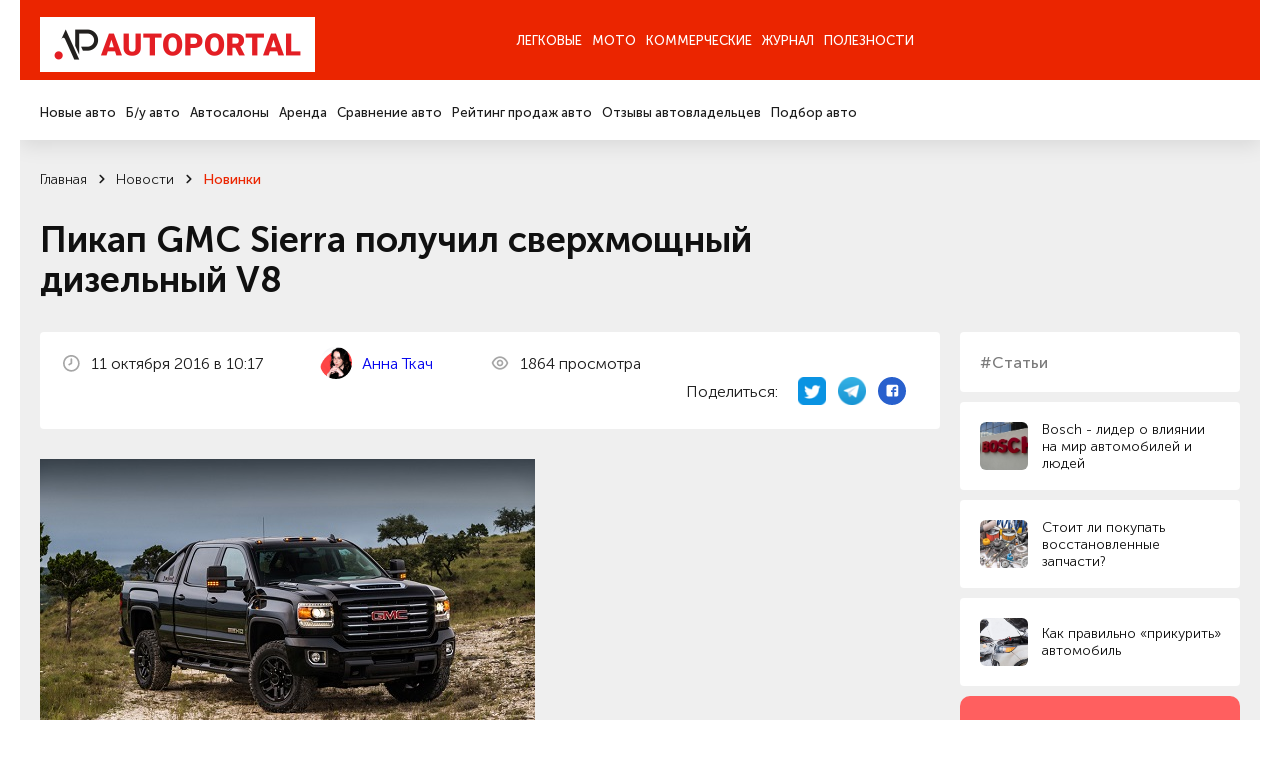

--- FILE ---
content_type: text/html; charset=utf-8
request_url: https://autoportal.ua/news/newcars/31732.html
body_size: 21883
content:
<!doctype html>
<!--[if lt IE 7]>
<html class="no-js lt-ie9 lt-ie8 lt-ie7" lang="uk"> <![endif]-->
<!--[if IE 8]>
<html class="no-js lt-ie9 lt-ie8" lang="uk"> <![endif]-->
<!--[if IE 9]>
<html class="no-js lt-ie9" lang="uk"> <![endif]-->
<!--[if gt IE 8]><!-->
<html class="no-js " lang="uk" prefix="og: http://ogp.me/ns#"> <!--<![endif]-->
<head>
	<title>
                Пикап GMC Sierra получил сверхмощный дизельный V8, рубрика &ldquo;Новинки&rdquo; / АвтоПортал                	</title>
	<meta http-equiv="Content-Type" content="text/html; charset=utf-8" />

	<meta http-equiv="X-UA-Compatible" content="IE=edge,chrome=1">
	<meta name="format-detection" content="telephone=no">
	<meta name="viewport" content="width=device-width">
	<meta name="verify-v1" content="8+hFxGeOBrUt55HXXq63UudVnnkEIf9rKv1JYeYAIYI=" />
	<meta name="google-site-verification" content="NXLQum5w7lcY18kEqEBfk2_fVB8Ar9hMdgkYFPbfC0k" />

    
    




    	<meta property="og:title"
		  content="Пикап GMC Sierra получил сверхмощный дизельный V8, рубрика &ldquo;Новинки&rdquo; / АвтоПортал"/>
	<meta property="og:type" content="article"/>
    		<meta property="og:description" content="Пикап GMC Sierra получил сверхмощный дизельный V8. Новости авторынка, новинки автобрендов, украинского автопрома и автомира."/>	<meta property="og:image"
		  content="/img/inf/novosti/57fbaf88ec05c42a7d000017.jpg"/>

    <meta name="description" content="Пикап GMC Sierra получил сверхмощный дизельный V8. Новости авторынка, новинки автобрендов, украинского автопрома и автомира." />
    <meta name="keywords" content="Пикап GMC Sierra получил сверхмощный дизельный V8 авто новости автомобили авторынок автобренды автопром автоновости новинки машин" />
    <meta name="pub_date_search" content="20161011T101740" /><meta name="pub_date_group" content="20161011T101740" />
    <meta name="pub_date" content="11 октября 2016" />
            
	<link rel="stylesheet" href="/n/css/style.css?v=250022.127">
		<link rel="stylesheet" type="text/css" href="/css/autoboard.css?r=2v3" />
	<script src="/n/js/libs/modernizr-2.5.3.min.js"></script>

    <script async src="https://www.googletagmanager.com/gtag/js?id=G-9HXRRF1YS2"></script>
<script>
  window.dataLayer = window.dataLayer || [];
  function gtag(){dataLayer.push(arguments);}
  gtag('js', new Date());
 
  gtag('config', 'G-9HXRRF1YS2');
</script>

<script async type="application/javascript"
        src="https://news.google.com/swg/js/v1/swg-basic.js"></script>
<script>
  (self.SWG_BASIC = self.SWG_BASIC || []).push( basicSubscriptions => {
    basicSubscriptions.init({
      type: "NewsArticle",
      isPartOfType: ["Product"],
      isPartOfProductId: "CAow1Ju4DA:openaccess",
      clientOptions: { theme: "light", lang: "ru" },
    });
  });
</script>
    <script type="text/javascript">
function GoDealerSite(dealer_id) {
	jQuery.get('https://autoportal.ua/dealers-click.html', {'dealer_id':dealer_id});
}
</script>
	




</head>

<body>

<div class="container">

    <header  class="header">
    	<section data-wow-delay="0.2s" class="header_top wow fadeInDown">
		<article class="wrapper">
			<a href="//autoportal.ua/" class="logo"><img src="/i/ap_logo_275.png"></a>
			<div class="burger">
				<span></span>
				<span></span>
				<span></span>
			</div>
			<div class="header_top_right">
			
			</div>
			<div class="header_top_nav">
				<ul>
					<li class="has-child"><a href="">Легковые</a></li>
					<li><a href="https://autoportal.ua/moto/">Мото</a></li>
					<li><a href="https://autoportal.ua/commercial/">Коммерческие</a></li>
					<li class="has-child"><a href="">Журнал</a></li>
										<li><a href="https://autoportal.ua/goodies.html">Полезности</a></li>
				</ul>
			</div>
		</article>
	</section>

	<section data-wow-delay="0.4s" class="wow fadeInDown header_bottom wow fadeInDown">
		<article class="wrapper">
			<div class="header_bottom_right">
			
			</div>
			<div class="header_bottom_nav">
				<div class="header_bottom_nav_item">
					<ul>
						<li><a href="https://autoportal.ua/catalogue/newcars.html">Новые авто</a></li>
						<li><a href="https://sale.autoportal.ua/">Б/у авто</a></li>
						<li><a href="https://autoportal.ua/catalogue/automarkets.html">Автосалоны</a></li>
						<li><a href="https://autoportal.ua/goodies/rents.html">Аренда</a></li>
						<li><a href="https://autoportal.ua/catalogue/newcars/compare.html">Сравнение авто</a></li>
						<li><a href="https://autoportal.ua/rating.html">Рейтинг продаж авто</a></li>
						<li><a href="https://autoportal.ua/catalogue/comments.html">Отзывы автовладельцев</a></li>
                                                						<li><a href="https://autoportal.ua/catalogue/newcars/selection.html">Подбор авто</a></li>
					</ul>
				</div>
			    <div class="header_bottom_nav_item"></div>
				<div class="header_bottom_nav_item"></div>
				<div class="header_bottom_nav_item">
					<ul>
						<li><a href="https://autoportal.ua/news.html">Новости</a></li>
						<li><a href="https://autoportal.ua/articles/">Статьи</a></li>
						<li><a href="https://autoportal.ua/articles/obzory/">Обзоры</a></li>
						<li><a href="https://autoportal.ua/articles/test-drives/">Тест-драйвы</a></li>
						<li><a href="https://autoportal.ua/news.html">Автоспорт</a></li>
					</ul>
				</div>
								<div class="header_bottom_nav_item"></div>
			</div>
		</article>
	</section>
</header>
    <div class="content">

	<section class="crumbs">
	<article class="wrapper">
                	<ul data-wow-delay="0.2s" class="wow fadeInDown" itemscope itemtype="https://schema.org/BreadcrumbList">
                                				<li itemprop="itemListElement" itemscope itemtype="https://schema.org/ListItem">
					<a href="https://autoportal.ua/" title="Главная" itemprop="item">
						<span itemprop="name">Главная</span>
						<meta itemprop="position" content="-1">
					</a>
				</li>
                                            				<li itemprop="itemListElement" itemscope itemtype="https://schema.org/ListItem">
					<a href="https://autoportal.ua/news.html" title="Главная" itemprop="item">
						<span itemprop="name">Новости</span>
						<meta itemprop="position" content="-1">
					</a>
				</li>
                                            				<li itemprop="itemListElement" itemscope itemtype="https://schema.org/ListItem">
					<a href="https://autoportal.ua/news/newcars/" title="Главная" itemprop="item">
						<span itemprop="name">Новинки</span>
						<meta itemprop="position" content="-1">
					</a>
				</li>
                                                    	</ul>

        			<h1 data-wow-delay="0.2s" class="wow fadeInDown">Пикап GMC Sierra получил сверхмощный дизельный V8</h1>
        	</article>
</section>
<section class="page-info">
	<article class="wrapper">
		<aside data-wow-delay="1s" class="wow fadeInRight sidebar-masthead-news sidebar-masthead-news-item">

			<div class="link">
	<div class="label">#Статьи</div>
</div>
	<a href="https://autoportal.ua/articles/encyclopaedia/30253.html" class="small-news">
		<span class="preview"><img alt="" data-src="/img/inf/articles/bosch12345.jpg" src=""></span>
		<span class="name">Bosch - лидер о влиянии на мир автомобилей и людей</span>
	</a>
	<a href="https://autoportal.ua/articles/encyclopaedia/33358.html" class="small-news">
		<span class="preview"><img alt="" data-src="/img/inf/encyclopaedia/pr_zpch_photo_2017_12_04_14_54_04.jpg" src=""></span>
		<span class="name">Стоит ли покупать восстановленные запчасти?</span>
	</a>
	<a href="https://autoportal.ua/articles/encyclopaedia/21437.html" class="small-news">
		<span class="preview"><img alt="" data-src="/img/inf/encyclopaedia/zmid_kak_pravilno_prikurit_avtomobil.jpg" src=""></span>
		<span class="name">Как правильно «прикурить» автомобиль</span>
	</a>

<!-- Vertical banner Start-->
<div class="vertical__banner dctep" style="margin-bottom: 20px;border-radius:10px;">
	<div class="banner__logo">
		<img src="https://autoportal.ua/banner_app/logo_banner.svg" alt="">
	</div>
	<div class="vertical__banner__text">
		<span class="banner__title">Layboard.com - портал <br>вакансий во всем мире</span>
		<span class="banner__descript">
			- Больше 100 000 вакансий за границей<br>
			- Прямые работодатели<br>
			- Социальная сеть<br>
		</span>
		<div class="banner__btn__container">
			<a href="https://t.me/layboard" class="app__btn tg-btn" style="margin-bottom:12px;">
				<svg style="width:14px;height:14px;" width="14px" height="14px" viewBox="0 0 48 48" fill="none" xmlns="http://www.w3.org/2000/svg">
					<path d="M41.4193 7.30899C41.4193 7.30899 45.3046 5.79399 44.9808 9.47328C44.8729 10.9883 43.9016 16.2908 43.1461 22.0262L40.5559 39.0159C40.5559 39.0159 40.3401 41.5048 38.3974 41.9377C36.4547 42.3705 33.5408 40.4227 33.0011 39.9898C32.5694 39.6652 24.9068 34.7955 22.2086 32.4148C21.4531 31.7655 20.5897 30.4669 22.3165 28.9519L33.6487 18.1305C34.9438 16.8319 36.2389 13.8019 30.8426 17.4812L15.7331 27.7616C15.7331 27.7616 14.0063 28.8437 10.7686 27.8698L3.75342 25.7055C3.75342 25.7055 1.16321 24.0823 5.58815 22.459C16.3807 17.3729 29.6555 12.1786 41.4193 7.30899Z" fill="white"/>
				</svg>
				НАШ TELEGRAM
			</a>
			<a href="https://layboard.com" class="app__btn tg-btn twhite">
				ПЕРЕЙТИ НА САЙТ
			</a>
		</div>
	</div>
</div>
<!-- Vertical banner End -->

									
			
		</aside>
		<style>
			.news-inf_body  h3{ 
				margin-top:22px;
				font-size: 20px;
			}
			.news-inf_body  h2{
				margin-top:22px;
				font-size: 24px;
			}
		</style>
		<div data-wow-delay="0.8s" class="wow fadeInUp page-info_in text-in">
			<div class="page-info_status">
				<p>
					<img class="icon" src="/n/images/svg/date.svg" alt="">
                    11&nbsp;октября&nbsp;2016 в 10:17
				</p>
      
					<p>
					<img class="icon" src="https://inkorr.com/img/tkach-anna-inkorr.com.png?v1" style="width:32px; height:32px;border-radius:100%;margin-right:8px;object-fit: cover;"  alt="">
                    						<a href="https://inkorr.com/page/anna-tkach" target="_blank" style="display:inline-block;margin-left:12px;">Анна Ткач</a>
                    					</p>
       
                				<p>
					<img class="icon" src="/n/images/svg/see.svg" alt="">
                    1864 просмотра
				</p>

                <div class="social">
	<p>Поделиться:</p>
	<a href="http://twitter.com/share?url=https%3A%2F%2Fautoportal.ua%2Fnews%2Fnewcars%2F31732.html" target="_blank">
		<img src="/i/twitter-icon-32.png" width="28px" height="28px" style="margin:0;">
	</a>
	<a href="https://telegram.me/share/url?url=https%3A%2F%2Fautoportal.ua%2Fnews%2Fnewcars%2F31732.html">
		<img src="/i/telegram_logo_icon.png" width="28px" height="28px" style="margin:0;">
	</a>
	<a href="https://www.facebook.com/sharer/sharer.php?u=https%3A%2F%2Fautoportal.ua%2Fnews%2Fnewcars%2F31732.html" target="_blank">
		<svg width="28" height="28" viewBox="0 0 28 28" fill="none" xmlns="http://www.w3.org/2000/svg"><circle cx="14" cy="14" r="14" fill="#2860CD"/><path d="M20.3004 9.67325C20.3004 8.62506 19.3755 7.7002 18.3273 7.7002H10.3734C9.32526 7.7002 8.40039 8.62506 8.40039 9.67325V17.6271C8.40039 18.6753 9.32526 19.6002 10.3734 19.6002H14.3812V15.0992H12.9014V13.1261H14.3812V12.3245C14.3812 10.9681 15.3677 9.79656 16.6009 9.79656H18.204V11.7696H16.6009C16.4159 11.7696 16.231 11.9546 16.231 12.3245V13.1261H18.204V15.0992H16.231V19.6002H18.3273C19.3755 19.6002 20.3004 18.6753 20.3004 17.6271V9.67325Z" fill="white"/></svg>
	</a>
</div>
			</div>

			
							<div class="clear item">
					<span class="frame"></span>
					<img src="/img/inf/novosti/57fbaf88ec05c42a7d000017.jpg" alt="" />
				</div>
			                        
                                    
			<p class="resume" style="font-size:18px;">Полноразмерный пикап <a href="//gmc.autoportal.ua/newcars.html">GMC</a> Sierra HD обзавелся лимитированной версией All Terrain X, которая может похвастаться улучшенными внедорожными возможностями и впечатляющим дизельным мотором.</p>

			<div class="news-inf_body" style="font-size:18px;">
				<p>Новый дизельный V8 серии Duramax имеет нескромный объемом 6,6 литра и выдает 451 л.с. и целых 1234 Нм крутящего момента. Также для модели доступен шестилитровый бензиновый V8 мощностью 365 л.с. и 515 Нм крутящего момента.&nbsp; </p><p><img height="379" src="/img/inf/novosti/57fbb0d2ec05c40704000057.jpg" width="640" /></p><p>Для улучшения возможностей на бездорожье пикап получил усиленную подвеску и дополнительную защиту днища. Внешне ограниченную серию All Terrain X можно узнать по 18-дюймовым колесам, обутым во внедорожные шины, а также по окрашенным в черный цвет зеркалам, молдингам и прочим деталям экстерьера. Сам кузов может быть окрашен только в черный или белый цвет.</p>
			</div>

                        
		</div>

	</article>
</section>

<section class="page-info">
	
	<div class="text">
                	</div>
</section>

	
	<section class="last-event-carousel content-nav-arrow">
		<article class="wrapper">
			<div data-wow-delay="0s" class="wow fadeInDown title-item">Свежие новости</div>

			<button data-wow-delay="0.2s" class="wow fadeInRight slick-prev slick-arrow">
	<svg width="10" height="12" viewBox="0 0 10 12" fill="none" xmlns="http://www.w3.org/2000/svg">
		<path d="M5.59167 10.7583L9.75834 6.59166C9.83421 6.5124 9.89368 6.41895 9.93334 6.31666C10.0167 6.11377 10.0167 5.88621 9.93334 5.68332C9.89368 5.58103 9.83421 5.48758 9.75834 5.40832L5.59167 1.24166C5.51397 1.16396 5.42173 1.10233 5.32021 1.06028C5.21869 1.01823 5.10989 0.996582 5 0.996582C4.77809 0.996582 4.56526 1.08474 4.40834 1.24166C4.25142 1.39858 4.16326 1.61141 4.16326 1.83332C4.16326 2.05524 4.25142 2.26807 4.40834 2.42499L7.15834 5.16666L0.833338 5.16666C0.612325 5.16666 0.400362 5.25446 0.244081 5.41074C0.0878017 5.56702 4.55933e-06 5.77898 4.54967e-06 5.99999C4.54e-06 6.221 0.0878017 6.43297 0.244081 6.58925C0.400362 6.74553 0.612324 6.83332 0.833338 6.83332L7.15834 6.83332L4.40834 9.57499C4.33023 9.65246 4.26824 9.74463 4.22593 9.84618C4.18362 9.94773 4.16184 10.0566 4.16184 10.1667C4.16184 10.2767 4.18362 10.3856 4.22593 10.4871C4.26824 10.5887 4.33023 10.6809 4.40834 10.7583C4.48581 10.8364 4.57797 10.8984 4.67952 10.9407C4.78107 10.983 4.88999 11.0048 5 11.0048C5.11001 11.0048 5.21894 10.983 5.32048 10.9407C5.42203 10.8984 5.5142 10.8364 5.59167 10.7583Z" fill="#1C1C1C"/>
	</svg>
</button>
<button data-wow-delay="0.4s" class="wow fadeInRight slick-next slick-arrow">
	<svg width="10" height="12" viewBox="0 0 10 12" fill="none" xmlns="http://www.w3.org/2000/svg">
		<path d="M4.40833 10.7583L0.241662 6.59166C0.165795 6.5124 0.106324 6.41895 0.0666619 6.31666C-0.0166865 6.11377 -0.0166865 5.88621 0.0666619 5.68332C0.106324 5.58103 0.165795 5.48758 0.241662 5.40832L4.40833 1.24166C4.48603 1.16396 4.57827 1.10233 4.67979 1.06028C4.78131 1.01823 4.89011 0.996582 5 0.996582C5.22191 0.996582 5.43474 1.08474 5.59166 1.24166C5.74858 1.39858 5.83674 1.61141 5.83674 1.83332C5.83674 2.05524 5.74858 2.26807 5.59166 2.42499L2.84166 5.16666L9.16666 5.16666C9.38768 5.16666 9.59964 5.25446 9.75592 5.41074C9.9122 5.56702 10 5.77898 10 5.99999C10 6.221 9.9122 6.43297 9.75592 6.58925C9.59964 6.74553 9.38768 6.83332 9.16666 6.83332L2.84166 6.83332L5.59166 9.57499C5.66977 9.65246 5.73176 9.74463 5.77407 9.84618C5.81638 9.94773 5.83816 10.0566 5.83816 10.1667C5.83816 10.2767 5.81638 10.3856 5.77407 10.4871C5.73176 10.5887 5.66977 10.6809 5.59166 10.7583C5.51419 10.8364 5.42203 10.8984 5.32048 10.9407C5.21893 10.983 5.11001 11.0048 5 11.0048C4.88999 11.0048 4.78106 10.983 4.67952 10.9407C4.57797 10.8984 4.4858 10.8364 4.40833 10.7583Z" fill="#1C1C1C"/>
	</svg>
</button>
			<div class="last-event-carousel_in">
												<div data-wow-delay="0.2s" class="wow fadeInUp interesting-articles_item carousel-item">
					<a href="https://autoportal.ua/news/newcars/39975.html" onclick="clickSave('other-news');">
						<span class="preview"><img class="bg" data-src="/img/inf/news/zzzz0063.jpg" alt=""></span>
						<span class="name js-line">Toyota випустила у продаж електромобіль bZ3 за ціною $15700</span>
						<span class="date">31&nbsp;декабря&nbsp;2025</span>
					</a>
				</div>
								<div data-wow-delay="0.2s" class="wow fadeInUp interesting-articles_item carousel-item">
					<a href="https://autoportal.ua/news/analytics/39968.html" onclick="clickSave('other-news');">
						<span class="preview"><img class="bg" data-src="/img/inf/news/zzzz0059.jpg" alt=""></span>
						<span class="name js-line">Представлено рейтинг автобрендів у Європі</span>
						<span class="date">29&nbsp;декабря&nbsp;2025</span>
					</a>
				</div>
								<div data-wow-delay="0.2s" class="wow fadeInUp interesting-articles_item carousel-item">
					<a href="https://autoportal.ua/news/analytics/39969.html" onclick="clickSave('other-news');">
						<span class="preview"><img class="bg" data-src="/img/inf/news/zzzz0060.jpg" alt=""></span>
						<span class="name js-line">Грудень стане рекордним за купівлею нових авто в Україні</span>
						<span class="date">29&nbsp;декабря&nbsp;2025</span>
					</a>
				</div>
								<div data-wow-delay="0.2s" class="wow fadeInUp interesting-articles_item carousel-item">
					<a href="https://autoportal.ua/news/newcars/39967.html" onclick="clickSave('other-news');">
						<span class="preview"><img class="bg" data-src="/img/inf/news/zzzz0058.jpg" alt=""></span>
						<span class="name js-line">Розсекречена зовнішність нової Hyundai Sonata 2027</span>
						<span class="date">26&nbsp;декабря&nbsp;2025</span>
					</a>
				</div>
								<div data-wow-delay="0.2s" class="wow fadeInUp interesting-articles_item carousel-item">
					<a href="https://autoportal.ua/news/newcars/39978.html" onclick="clickSave('other-news');">
						<span class="preview"><img class="bg" data-src="/img/inf/news/zzzz0066.jpg" alt=""></span>
						<span class="name js-line">Які автоновинки готує Hyundai у 2026 році</span>
						<span class="date">1&nbsp;января&nbsp;2026</span>
					</a>
				</div>
							</div>
		</article>
	</section>


<section class="last-event-carousel content-nav-arrow">
	<article class="wrapper">
		<div data-wow-delay="0s" class="wow fadeInDown title-item">Интересные статьи</div>

		<button data-wow-delay="0.2s" class="wow fadeInRight slick-prev slick-arrow">
	<svg width="10" height="12" viewBox="0 0 10 12" fill="none" xmlns="http://www.w3.org/2000/svg">
		<path d="M5.59167 10.7583L9.75834 6.59166C9.83421 6.5124 9.89368 6.41895 9.93334 6.31666C10.0167 6.11377 10.0167 5.88621 9.93334 5.68332C9.89368 5.58103 9.83421 5.48758 9.75834 5.40832L5.59167 1.24166C5.51397 1.16396 5.42173 1.10233 5.32021 1.06028C5.21869 1.01823 5.10989 0.996582 5 0.996582C4.77809 0.996582 4.56526 1.08474 4.40834 1.24166C4.25142 1.39858 4.16326 1.61141 4.16326 1.83332C4.16326 2.05524 4.25142 2.26807 4.40834 2.42499L7.15834 5.16666L0.833338 5.16666C0.612325 5.16666 0.400362 5.25446 0.244081 5.41074C0.0878017 5.56702 4.55933e-06 5.77898 4.54967e-06 5.99999C4.54e-06 6.221 0.0878017 6.43297 0.244081 6.58925C0.400362 6.74553 0.612324 6.83332 0.833338 6.83332L7.15834 6.83332L4.40834 9.57499C4.33023 9.65246 4.26824 9.74463 4.22593 9.84618C4.18362 9.94773 4.16184 10.0566 4.16184 10.1667C4.16184 10.2767 4.18362 10.3856 4.22593 10.4871C4.26824 10.5887 4.33023 10.6809 4.40834 10.7583C4.48581 10.8364 4.57797 10.8984 4.67952 10.9407C4.78107 10.983 4.88999 11.0048 5 11.0048C5.11001 11.0048 5.21894 10.983 5.32048 10.9407C5.42203 10.8984 5.5142 10.8364 5.59167 10.7583Z" fill="#1C1C1C"/>
	</svg>
</button>
<button data-wow-delay="0.4s" class="wow fadeInRight slick-next slick-arrow">
	<svg width="10" height="12" viewBox="0 0 10 12" fill="none" xmlns="http://www.w3.org/2000/svg">
		<path d="M4.40833 10.7583L0.241662 6.59166C0.165795 6.5124 0.106324 6.41895 0.0666619 6.31666C-0.0166865 6.11377 -0.0166865 5.88621 0.0666619 5.68332C0.106324 5.58103 0.165795 5.48758 0.241662 5.40832L4.40833 1.24166C4.48603 1.16396 4.57827 1.10233 4.67979 1.06028C4.78131 1.01823 4.89011 0.996582 5 0.996582C5.22191 0.996582 5.43474 1.08474 5.59166 1.24166C5.74858 1.39858 5.83674 1.61141 5.83674 1.83332C5.83674 2.05524 5.74858 2.26807 5.59166 2.42499L2.84166 5.16666L9.16666 5.16666C9.38768 5.16666 9.59964 5.25446 9.75592 5.41074C9.9122 5.56702 10 5.77898 10 5.99999C10 6.221 9.9122 6.43297 9.75592 6.58925C9.59964 6.74553 9.38768 6.83332 9.16666 6.83332L2.84166 6.83332L5.59166 9.57499C5.66977 9.65246 5.73176 9.74463 5.77407 9.84618C5.81638 9.94773 5.83816 10.0566 5.83816 10.1667C5.83816 10.2767 5.81638 10.3856 5.77407 10.4871C5.73176 10.5887 5.66977 10.6809 5.59166 10.7583C5.51419 10.8364 5.42203 10.8984 5.32048 10.9407C5.21893 10.983 5.11001 11.0048 5 11.0048C4.88999 11.0048 4.78106 10.983 4.67952 10.9407C4.57797 10.8984 4.4858 10.8364 4.40833 10.7583Z" fill="#1C1C1C"/>
	</svg>
</button>
		<div class="last-event-carousel_in">
                        			<div data-wow-delay="0.2s" class="wow fadeInUp interesting-articles_item carousel-item">
				<a href="https://autoportal.ua/articles/encyclopaedia/18482.html" onclick="clickSave('other-articles');">
					<span class="preview"><img class="bg" data-src="/img/inf/encyclopaedia/krug_1.jpg" alt=""></span>
					<span class="name js-line">Как правильно проезжать перекрестки с круговым движением</span>
					<span class="date">17&nbsp;января&nbsp;2020</span>
				</a>
			</div>
						<div data-wow-delay="0.2s" class="wow fadeInUp interesting-articles_item carousel-item">
				<a href="https://autoportal.ua/articles/dorogi/28394.html" onclick="clickSave('other-articles');">
					<span class="preview"><img class="bg" data-src="/img/inf/articles/pdd.jpg" alt=""></span>
					<span class="name js-line">Проезд перекрестков с круговым движением: комментарии экспертов</span>
					<span class="date">14&nbsp;марта&nbsp;2014</span>
				</a>
			</div>
						<div data-wow-delay="0.2s" class="wow fadeInUp interesting-articles_item carousel-item">
				<a href="https://autoportal.ua/articles/chtobudetesli/21632.html" onclick="clickSave('other-articles');">
					<span class="preview"><img class="bg" data-src="/img/inf/chtobudetesli/maslo1.jpg" alt=""></span>
					<span class="name js-line">Что будет если… смешать минеральное масло с синтетическим</span>
					<span class="date">6&nbsp;ноября&nbsp;2019</span>
				</a>
			</div>
						<div data-wow-delay="0.2s" class="wow fadeInUp interesting-articles_item carousel-item">
				<a href="https://autoportal.ua/articles/encyclopaedia/19381.html" onclick="clickSave('other-articles');">
					<span class="preview"><img class="bg" data-src="/img/inf/encyclopaedia/us08.jpg" alt=""></span>
					<span class="name js-line">Условные знаки водителей на дороге</span>
					<span class="date">11&nbsp;сентября&nbsp;2019</span>
				</a>
			</div>
						<div data-wow-delay="0.2s" class="wow fadeInUp interesting-articles_item carousel-item">
				<a href="https://autoportal.ua/articles/encyclopaedia/15432.html" onclick="clickSave('other-articles');">
					<span class="preview"><img class="bg" data-src="/img/inf/encyclopaedia/DSC_7908.jpg" alt=""></span>
					<span class="name js-line">Снижаем расход. Основные правила экономичной езды</span>
					<span class="date">23&nbsp;сентября&nbsp;2011</span>
				</a>
			</div>
					</div>
	</article>
</section>

<section class="social-info">
	<article class="wrapper">
		<aside data-wow-delay="0.2s" class="wow fadeInRight sidebar-social-info">
			<p>Мы в соц сетях</p>
			<a href="https://www.instagram.com/autoportal.ua/" target="_blank"><img data-src="/n/images/svg/inst.svg" alt="">Instagram</a>
			<a href="https://www.facebook.com/autoportalua/" target="_blank"><img data-src="/n/images/svg/fb.svg" alt="">Facebook</a>
			<a href="https://www.youtube.com/user/autoportalua" target="_blank"><img data-src="/n/images/svg/yt.svg" alt="">YouTube</a>
		</aside>
		
		<link href="https://fonts.googleapis.com/css2?family=Montserrat+Alternates:ital,wght@0,600&display=swap" rel="stylesheet">
		<link href="https://fonts.googleapis.com/css2?family=Roboto:ital,wght@0,100..900;1,100..900&display=swap" rel="stylesheet">
		<style>
			.hb__img-2.cstm-img {
				width:70%;
			}
			.tg-btn svg {
				color:#0088cc;
				margin-right: 20px;
			}
			.tg-btn.twhite {
				background:white;
				color:#595959;
			}
			.tg-btn {
				background: linear-gradient(90deg, #23B7EC 0%, #73D4F7 100%);
				color: white;
				    padding: 0px 22px;
				border-radius: 5px;
				font-size: 14px;
				text-decoration: none;
				display: flex;
				font-family: "Roboto", serif;
				font-weight: bold;
				transition: 0.3s;
				justify-content: center;
				align-items: center;
			}
			.vertical__banner.dctep {
				display: block;
	
				margin: auto;
				max-width: 100%;
				padding:40px;
				padding-bottom:14px;
			}
			.vertical__banner.dctep .banner__btn__container .app__btn:first-child {
				margin-right:0px;
				margin-bottom:0px;
			}

			.vertical__banner.dctep .banner__btn__container {
				margin: 20px 0 20px;
				display: flex;
				flex-direction: column;
			}
			.vertical__banner.dctep .banner__descript {
				font-size: 1.1vw;
			}

			.vertical__banner.dctep .banner__logo {
				width: 4.0vw;
				margin: 0 auto 30px;
			}
			.vertical__banner.dctep .banner__title {
				font-size: 1.6vw;
			}
			.horizontal__banner {
				width: auto;
				padding:90px 80px;
				background: #FF5F5F;
				position: relative;
				display: block;
			}
			.vertical__banner {
				max-width: 35%;
				padding:70px 40px 0;
				background: #FF5F5F;
				position: relative;
				margin:0 auto;
				display: block;
			}
			.banner__item {
				width: 60%;
			}
			.hb__content {
				display: flex;
				align-items: flex-start;
			}
			.banner__logo {
				width: 95px;
				margin-right:20px;
			}
			.banner__logo img {
				width: 100%;
			}
			.banner__title {
				color: #fff;
				font-size: 2.7vw;
				display: block;
				margin-bottom:50px;
				line-height: 1;
				font-family: "Montserrat Alternates", serif;
				font-weight: 600;
				font-style: normal;
			}
			.banner__descript {
				color: #fff;
				font-size: 28px;
				display: block;
				line-height: 1.3;
				font-family: "Roboto", serif;
				font-weight: 400;
				font-style: normal;
			}
			.banner__btn__container {
				display: flex;
				margin-top:170px;
			}
			.banner__btn__container .app__btn:first-child {
				margin-right:30px;
			}
			.app__btn {
				height: 4vw;
			}
			.app__btn img {
				height: 100%;
				object-fit: contain;
			}
			.hb__img__wrapper {
				position: absolute;
				right: 14px;
				bottom:0;
				width: 40%;
				height: 100%;
			}
			.hb__img-1 {
				width: 100%;
				position: absolute;
				right: 15%;
				bottom:0;
				z-index: 1;
			}
			.hb__img-2 {
				width: 55%;
				position: absolute;
				right: 0;
				bottom:0;
			}
			.hb__img-1 img, .hb__img-2 img {
				width: 100%;
				display: block;
			}
			.bg__circle {
				position: absolute;
				width: 100%;
				height: 100%;
				background: rgba(255,255,255,0.5);
				border-radius: 50%;
				filter: blur(120px);
				bottom:0;
				left:0;
			}
			.gap {
				width: auto;
				padding:50px 0;
			}
			.vertical__banner .banner__logo {
				margin:0 auto 30px;
			}
			.vertical__banner .banner__title, .vertical__banner .banner__descript  {
				text-align: center;
			}
			.vertical__banner .banner__title {
				margin-bottom: 20px;
			}
			.vertical__banner .banner__btn__container {
				display: flex;
				margin: 60px 0 40px;
				justify-content: center;
			}
			.vertical__banner {
				display:none;
			}
			.vb__img__wrapper {
				position: relative;
				width: 100%;
			}
			.vb__img__wrapper .hb__img-1 {
				position: relative;
			}
			@media (max-width:1600px) {
				.banner__btn__container {
					margin-top: 100px;
				}
				.banner__logo {
					width: 90px;
				}
			}
			@media (max-width:1440px) {
				.banner__title {
					margin-bottom: 40px;
				}
				.banner__descript {
					font-size: 1.8vw;
				}
				.banner__btn__container {
					margin-top: 80px;
				}
				.banner__logo {
					width: 5.5vw;
				}
			}
			@media (max-width:1200px) {
				.horizontal__banner {
					padding: 50px 40px;
				}
			}
			@media (max-width:768px) {
				.vertical__banner.dctep {
					display:none;
				}
				.horizontal__banner {
					display:none;
				}
				.vertical__banner {
					display:block;
				}
				.hb__img__wrapper {
					position: relative;
					right: auto;
					bottom: 0;
					width: auto;
					height: auto;
				}
				.hb__img-1 {
					position: relative;
					right: 10%;
				}
				.horizontal__banner, .vertical__banner {
					padding: 40px 20px 0;
				}
				.vertical__banner {
					max-width: 100%;
				}
				.hb__content {
					display: flex;
					align-items:center;
					flex-direction: column;
				}
				.banner__item {
					width: 100%;
				}
				.banner__logo {
					width: 70px;
					margin:0 0 30px;
				}
				.banner__title, .vertical__banner .banner__title  {
					font-size: 45px;
					line-height: 1.3;
					text-align: center;
					margin-bottom: 20px;
				}
				.banner__descript {
					font-size: 16px;
					line-height: 1.5;
					text-align: center;
				}
				.banner__btn__container {
					margin: 40px 0;
					justify-content: center;
				}
				.app__btn {
					height: 40px;
				}
			}
			@media (max-width:767px) {
				.banner__title, .vertical__banner .banner__title  {
					font-size: 23px;
				}
				.banner__btn__container, .vertical__banner .banner__btn__container {
					margin: 40px 0 30px;
				}
				.banner__logo {
					width: 60px;
					margin: 0 0 20px;
				}
			}
					
		</style>
		<!-- Horizontal banner Start-->
		<div class="horizontal__banner" style="border-radius:10px;">
			<div class="banner__item">
				<div class="hb__content">
					<div class="banner__logo">
						<img src="https://autoportal.ua/banner_app/logo_banner.svg" alt="">
					</div>	
					<div class="horizontal__banner__text">
						<span class="banner__title">Layboard.com - портал <br>вакансий во всем мире</span>
						<span class="banner__descript">
							- Больше 100 000 вакансий за границей<br>
							- Прямые работодатели<br>
							- Социальная сеть<br>
						</span>
						<div class="banner__btn__container">
							<a href="https://t.me/layboard" class="app__btn tg-btn">
								<svg width="28" height="28" viewBox="0 0 48 48" fill="none" xmlns="http://www.w3.org/2000/svg">
									<path d="M41.4193 7.30899C41.4193 7.30899 45.3046 5.79399 44.9808 9.47328C44.8729 10.9883 43.9016 16.2908 43.1461 22.0262L40.5559 39.0159C40.5559 39.0159 40.3401 41.5048 38.3974 41.9377C36.4547 42.3705 33.5408 40.4227 33.0011 39.9898C32.5694 39.6652 24.9068 34.7955 22.2086 32.4148C21.4531 31.7655 20.5897 30.4669 22.3165 28.9519L33.6487 18.1305C34.9438 16.8319 36.2389 13.8019 30.8426 17.4812L15.7331 27.7616C15.7331 27.7616 14.0063 28.8437 10.7686 27.8698L3.75342 25.7055C3.75342 25.7055 1.16321 24.0823 5.58815 22.459C16.3807 17.3729 29.6555 12.1786 41.4193 7.30899Z" fill="white"/>
								</svg>
								НАШ TELEGRAM
							</a>
							<a href="https://layboard.com" class="app__btn tg-btn twhite">
								ПЕРЕЙТИ НА САЙТ
							</a>
						</div>
					</div>
				</div>
			</div>
			<div class="hb__img__wrapper">	
				<div class="bg__circle"></div>
				<div class="hb__img-1">
					<img src="https://autoportal.ua/banner_app/tg_left_1x.png?v1" alt="">
				</div>
				<div class="hb__img-2 cstm-img">
					<img src="https://autoportal.ua/banner_app/tg_right_2x.png?v1" alt="">
				</div>
			</div>
		</div>
		<!-- Horizontal banner End -->

		<!-- Vertical banner Start-->
		<div class="vertical__banner" style="margin-bottom: 20px;border-radius:10px;">
			<div class="banner__logo">
				<img src="https://autoportal.ua/banner_app/logo_banner.svg" alt="">
			</div>
			<div class="vertical__banner__text">
				<span class="banner__title">Layboard.com - портал <br>вакансий во всем мире</span>
				<span class="banner__descript">
					Больше 100 000 вакансий за границей<br>
					Прямые работодатели<br>
					Социальная сеть<br>
				</span>
				<div class="banner__btn__container">
					<a href="https://apps.apple.com/ua/app/layboard-%D1%80%D0%B0%D0%B1%D0%BE%D1%82%D0%B0-%D0%B7%D0%B0-%D0%B3%D1%80%D0%B0%D0%BD%D0%B8%D1%86%D0%B5%D0%B9/id1423578026" class="app__btn"><img src="https://autoportal.ua/banner_app/btn_1.png" alt=""></a>
					<a href="https://play.google.com/store/apps/details?id=com.layboard" class="app__btn"><img src="https://autoportal.ua/banner_app/btn_2.png" alt=""></a>
				</div>
			</div>
			<div class="vb__img__wrapper">	
				<div class="bg__circle"></div>
				<div class="hb__img-1">
					<img src="https://autoportal.ua/banner_app/iphone1.png" alt="">
				</div>
				<div class="hb__img-2">
					<img src="https://autoportal.ua/banner_app/iphone2.png" alt="">
				</div>
			</div>
		</div>
		<!-- Vertical banner End -->

	</article>
</section>
<section class="link-list">
	<article class="wrapper">
		<ul>
			<li data-wow-delay="0s" class="wow fadeInDown "><a href="https://autoportal.ua/goodies/service.html"><i>
						<svg width="24" height="24" viewBox="0 0 24 24" fill="none" xmlns="http://www.w3.org/2000/svg">
							<path d="M23.3283 16.1766L18.055 10.9149C18.1653 10.3776 18.2201 9.83022 18.2183 9.28161C18.2179 7.77737 17.8383 6.29751 17.1146 4.97881C16.3908 3.66011 15.3464 2.54514 14.0777 1.73694C12.809 0.928753 11.357 0.453429 9.85604 0.354908C8.35503 0.256388 6.85341 0.53785 5.48997 1.17328C5.31723 1.25219 5.16636 1.37208 5.05047 1.52253C4.93458 1.67298 4.85717 1.84945 4.82497 2.03661C4.79288 2.2214 4.80583 2.41119 4.86269 2.58991C4.91956 2.76863 5.01867 2.93101 5.15163 3.06328L10.2266 8.12661L8.12663 10.2266L3.0633 5.15161C2.92991 5.02072 2.76703 4.92378 2.58836 4.86896C2.4097 4.81414 2.22048 4.80305 2.03663 4.83661C1.85064 4.86764 1.67495 4.94328 1.52459 5.05707C1.37423 5.17085 1.25369 5.31939 1.1733 5.48995C0.535745 6.85787 0.254527 8.36482 0.355806 9.87062C0.457085 11.3764 0.93757 12.8321 1.75256 14.1024C2.56756 15.3726 3.69058 16.4161 5.01717 17.1357C6.34375 17.8553 7.83079 18.2277 9.33997 18.2183C9.88857 18.22 10.4359 18.1653 10.9733 18.0549L16.235 23.3283C16.3434 23.4376 16.4725 23.5244 16.6146 23.5837C16.7568 23.6429 16.9093 23.6734 17.0633 23.6734C17.2173 23.6734 17.3698 23.6429 17.512 23.5837C17.6541 23.5244 17.7832 23.4376 17.8916 23.3283C18.001 23.2198 18.0878 23.0908 18.147 22.9486C18.2062 22.8065 18.2367 22.654 18.2367 22.4999C18.2367 22.3459 18.2062 22.1934 18.147 22.0513C18.0878 21.9091 18.001 21.7801 17.8916 21.6716L12.175 15.9549C12.0321 15.813 11.855 15.7105 11.6607 15.6574C11.4665 15.6042 11.2618 15.6022 11.0666 15.6516C10.5033 15.8025 9.9231 15.8809 9.33997 15.8849C8.46736 15.8926 7.60185 15.7276 6.7933 15.3994C5.98475 15.0711 5.24913 14.5861 4.62884 13.9723C4.00854 13.3585 3.51582 12.6281 3.17905 11.823C2.84229 11.018 2.66814 10.1543 2.66663 9.28161C2.66512 8.8908 2.69634 8.50055 2.75997 8.11495L7.3333 12.6999C7.44176 12.8093 7.57079 12.8961 7.71296 12.9553C7.85513 13.0146 8.00762 13.045 8.16163 13.045C8.31565 13.045 8.46814 13.0146 8.61031 12.9553C8.75247 12.8961 8.88151 12.8093 8.98997 12.6999L12.7 8.95495C12.9102 8.7374 13.0278 8.44667 13.0278 8.14411C13.0278 7.84155 12.9102 7.55082 12.7 7.33328L8.16163 2.75995C8.54731 2.69696 8.93751 2.66574 9.3283 2.66661C11.0807 2.6697 12.7602 3.368 13.9983 4.60822C15.2363 5.84844 15.9316 7.52922 15.9316 9.28161C15.9276 9.86475 15.8492 10.445 15.6983 11.0083C15.6489 11.2035 15.6509 11.4082 15.7041 11.6024C15.7572 11.7966 15.8597 11.9738 16.0016 12.1166L21.7183 17.8333C21.938 18.053 22.2359 18.1764 22.5466 18.1764C22.8573 18.1764 23.1553 18.053 23.375 17.8333C23.5947 17.6136 23.7181 17.3156 23.7181 17.0049C23.7181 16.6943 23.5947 16.3963 23.375 16.1766H23.3283Z" fill="#A6A6A6"/>
						</svg>
					</i>СТО Украины</a>
			</li>
			<li data-wow-delay="0.2s" class="wow fadeInDown "><a href="https://autoportal.ua/goodies/schools.html"><i>
						<svg width="28" height="28" viewBox="0 0 28 28" fill="none" xmlns="http://www.w3.org/2000/svg">
							<path d="M7.72331 15.26C7.57853 15.3124 7.44705 15.396 7.33818 15.5049C7.22931 15.6138 7.14571 15.7453 7.09331 15.89C7.00845 16.1021 6.98767 16.3343 7.03356 16.558C7.07946 16.7817 7.18999 16.9871 7.35148 17.1485C7.51296 17.31 7.71828 17.4206 7.94199 17.4665C8.1657 17.5123 8.39796 17.4916 8.60998 17.4067C8.75136 17.3476 8.88158 17.2648 8.99498 17.1617C9.09803 17.0483 9.1809 16.9181 9.23998 16.7767C9.30529 16.6382 9.33726 16.4864 9.33331 16.3334C9.32902 16.0245 9.20817 15.7286 8.99498 15.505C8.83092 15.3432 8.62258 15.2335 8.39626 15.1899C8.16994 15.1463 7.93578 15.1707 7.72331 15.26ZM23.0533 10.5934L21.4666 5.89171C21.2246 5.20714 20.7757 4.6148 20.182 4.19673C19.5884 3.77866 18.8794 3.55558 18.1533 3.55838H9.84665C9.12056 3.55558 8.41158 3.77866 7.81793 4.19673C7.22427 4.6148 6.77534 5.20714 6.53331 5.89171L4.94665 10.6284C4.20036 10.8238 3.53955 11.2603 3.06695 11.8701C2.59435 12.4798 2.33644 13.2286 2.33331 14V18.6667C2.33534 19.3888 2.56067 20.0926 2.97841 20.6816C3.39614 21.2706 3.98584 21.716 4.66665 21.9567V23.3334C4.66665 23.6428 4.78956 23.9395 5.00836 24.1583C5.22715 24.3771 5.52389 24.5 5.83331 24.5C6.14273 24.5 6.43948 24.3771 6.65827 24.1583C6.87706 23.9395 6.99998 23.6428 6.99998 23.3334V22.1667H21V23.3334C21 23.6428 21.1229 23.9395 21.3417 24.1583C21.5605 24.3771 21.8572 24.5 22.1666 24.5C22.4761 24.5 22.7728 24.3771 22.9916 24.1583C23.2104 23.9395 23.3333 23.6428 23.3333 23.3334V21.9567C24.0141 21.716 24.6038 21.2706 25.0216 20.6816C25.4393 20.0926 25.6646 19.3888 25.6666 18.6667V14C25.6635 13.2286 25.4056 12.4798 24.933 11.8701C24.4604 11.2603 23.7996 10.8238 23.0533 10.6284V10.5934ZM8.73831 6.62671C8.81658 6.39498 8.96569 6.19372 9.16458 6.05136C9.36347 5.909 9.60206 5.83274 9.84665 5.83338H18.1533C18.4077 5.8201 18.6595 5.89046 18.8702 6.03371C19.0808 6.17696 19.2388 6.38523 19.32 6.62671L20.545 10.5H7.45498L8.73831 6.62671ZM23.3333 18.6667C23.3333 18.9761 23.2104 19.2729 22.9916 19.4917C22.7728 19.7105 22.4761 19.8334 22.1666 19.8334H5.83331C5.52389 19.8334 5.22715 19.7105 5.00836 19.4917C4.78956 19.2729 4.66665 18.9761 4.66665 18.6667V14C4.66665 13.6906 4.78956 13.3939 5.00836 13.1751C5.22715 12.9563 5.52389 12.8334 5.83331 12.8334H22.1666C22.4761 12.8334 22.7728 12.9563 22.9916 13.1751C23.2104 13.3939 23.3333 13.6906 23.3333 14V18.6667ZM19.39 15.26C19.2452 15.3124 19.1137 15.396 19.0048 15.5049C18.896 15.6138 18.8124 15.7453 18.76 15.89C18.6751 16.1021 18.6543 16.3343 18.7002 16.558C18.7461 16.7817 18.8567 16.9871 19.0181 17.1485C19.1796 17.31 19.3849 17.4206 19.6087 17.4665C19.8324 17.5123 20.0646 17.4916 20.2766 17.4067C20.4214 17.3543 20.5529 17.2707 20.6618 17.1618C20.7707 17.053 20.8542 16.9215 20.9066 16.7767C20.972 16.6382 21.0039 16.4864 21 16.3334C20.9957 16.0245 20.8748 15.7286 20.6616 15.505C20.4976 15.3432 20.2893 15.2335 20.0629 15.1899C19.8366 15.1463 19.6024 15.1707 19.39 15.26ZM15.1666 15.1667H12.8333C12.5239 15.1667 12.2271 15.2896 12.0084 15.5084C11.7896 15.7272 11.6666 16.024 11.6666 16.3334C11.6666 16.6428 11.7896 16.9395 12.0084 17.1583C12.2271 17.3771 12.5239 17.5 12.8333 17.5H15.1666C15.4761 17.5 15.7728 17.3771 15.9916 17.1583C16.2104 16.9395 16.3333 16.6428 16.3333 16.3334C16.3333 16.024 16.2104 15.7272 15.9916 15.5084C15.7728 15.2896 15.4761 15.1667 15.1666 15.1667Z" fill="#A6A6A6"/>
						</svg>
					</i> Автошколы Украины</a>
			</li>

			<li data-wow-delay="0.4s" class="wow fadeInDown "><a href="https://autoportal.ua/goodies/registration_costs.html"><i>
						<svg width="28" height="28" viewBox="0 0 28 28" fill="none" xmlns="http://www.w3.org/2000/svg">
							<path d="M14.8283 20.1717C14.7709 20.119 14.7084 20.0721 14.6417 20.0317C14.5821 19.9856 14.515 19.95 14.4433 19.9267C14.3739 19.8912 14.2989 19.8676 14.2217 19.8567C13.9982 19.8095 13.7654 19.834 13.5567 19.9267C13.4119 19.9791 13.2804 20.0627 13.1715 20.1716C13.0627 20.2805 12.9791 20.412 12.9267 20.5567C12.8614 20.6952 12.8294 20.847 12.8333 21.0001C12.8315 21.1518 12.8592 21.3023 12.915 21.4434C12.9826 21.5828 13.069 21.7124 13.1717 21.8284C13.2807 21.9365 13.41 22.0221 13.5521 22.0801C13.6943 22.1382 13.8465 22.1676 14 22.1667C14.153 22.1707 14.3049 22.1387 14.4433 22.0734C14.5847 22.0143 14.7149 21.9315 14.8283 21.8284C14.9365 21.7194 15.022 21.5901 15.0801 21.448C15.1381 21.3058 15.1676 21.1536 15.1667 21.0001C15.1648 20.8476 15.1331 20.697 15.0733 20.5567C15.0178 20.4135 14.9345 20.2827 14.8283 20.1717ZM9.975 15.3651C9.91544 15.3189 9.84834 15.2834 9.77667 15.2601C9.70872 15.2164 9.63372 15.1848 9.555 15.1667C9.40533 15.1319 9.24967 15.1319 9.1 15.1667L8.89 15.2367L8.68 15.3417L8.505 15.4817C8.28628 15.7112 8.16501 16.0164 8.16667 16.3334C8.16578 16.487 8.19521 16.6392 8.25327 16.7813C8.31133 16.9234 8.39687 17.0527 8.505 17.1617C8.6184 17.2648 8.74862 17.3477 8.89 17.4067C9.06675 17.4794 9.25863 17.5075 9.44877 17.4885C9.63892 17.4696 9.82151 17.4043 9.9805 17.2983C10.1395 17.1923 10.27 17.0489 10.3606 16.8807C10.4512 16.7124 10.499 16.5245 10.5 16.3334C10.4957 16.0245 10.3749 15.7287 10.1617 15.5051L9.975 15.3651ZM10.1617 20.1717C10.0507 20.0655 9.91988 19.9823 9.77667 19.9267C9.56547 19.8288 9.32982 19.7963 9.1 19.8334L8.89 19.9034C8.81565 19.9289 8.74504 19.9643 8.68 20.0084C8.61888 20.0515 8.56044 20.0982 8.505 20.1484C8.39879 20.2594 8.31553 20.3902 8.26 20.5334C8.19828 20.6731 8.1664 20.8241 8.1664 20.9767C8.1664 21.1294 8.19828 21.2804 8.26 21.4201C8.31908 21.5615 8.40195 21.6917 8.505 21.8051C8.61207 21.9174 8.74049 22.0073 8.88272 22.0694C9.02495 22.1315 9.17815 22.1646 9.33333 22.1667C9.48637 22.1707 9.63821 22.1387 9.77667 22.0734C9.91805 22.0143 10.0483 21.9315 10.1617 21.8284C10.2647 21.715 10.3476 21.5848 10.4067 21.4434C10.4684 21.3038 10.5003 21.1528 10.5003 21.0001C10.5003 20.8474 10.4684 20.6964 10.4067 20.5567C10.3511 20.4135 10.2679 20.2827 10.1617 20.1717ZM13.5567 15.2601C13.4135 15.3156 13.2826 15.3989 13.1717 15.5051C12.9585 15.7287 12.8376 16.0245 12.8333 16.3334C12.8343 16.5245 12.8822 16.7124 12.9727 16.8807C13.0633 17.0489 13.1938 17.1923 13.3528 17.2983C13.5118 17.4043 13.6944 17.4696 13.8846 17.4885C14.0747 17.5075 14.2666 17.4794 14.4433 17.4067C14.5847 17.3477 14.7149 17.2648 14.8283 17.1617C14.9365 17.0527 15.022 16.9234 15.0801 16.7813C15.1381 16.6392 15.1676 16.487 15.1667 16.3334C15.1624 16.0245 15.0415 15.7287 14.8283 15.5051C14.6643 15.3432 14.4559 15.2335 14.2296 15.1899C14.0033 15.1463 13.7691 15.1707 13.5567 15.2601ZM19.495 20.1717C19.3816 20.0687 19.2514 19.9858 19.11 19.9267C18.8975 19.8374 18.6634 19.813 18.437 19.8566C18.2107 19.9002 18.0024 20.0099 17.8383 20.1717C17.7321 20.2827 17.6489 20.4135 17.5933 20.5567C17.5316 20.6964 17.4997 20.8474 17.4997 21.0001C17.4997 21.1528 17.5316 21.3038 17.5933 21.4434C17.6524 21.5848 17.7353 21.715 17.8383 21.8284C17.9473 21.9365 18.0766 22.0221 18.2188 22.0801C18.3609 22.1382 18.5131 22.1676 18.6667 22.1667C18.8197 22.1707 18.9715 22.1387 19.11 22.0734C19.2514 22.0143 19.3816 21.9315 19.495 21.8284C19.6569 21.6644 19.7665 21.456 19.8101 21.2297C19.8538 21.0034 19.8293 20.7692 19.74 20.5567C19.6845 20.4135 19.6012 20.2827 19.495 20.1717ZM18.6667 5.83341H9.33333C9.02391 5.83341 8.72717 5.95633 8.50838 6.17512C8.28958 6.39392 8.16667 6.69066 8.16667 7.00008V11.6667C8.16667 11.9762 8.28958 12.2729 8.50838 12.4917C8.72717 12.7105 9.02391 12.8334 9.33333 12.8334H18.6667C18.9761 12.8334 19.2728 12.7105 19.4916 12.4917C19.7104 12.2729 19.8333 11.9762 19.8333 11.6667V7.00008C19.8333 6.69066 19.7104 6.39392 19.4916 6.17512C19.2728 5.95633 18.9761 5.83341 18.6667 5.83341ZM17.5 10.5001H10.5V8.16675H17.5V10.5001ZM21 1.16675H7C6.07174 1.16675 5.1815 1.5355 4.52513 2.19187C3.86875 2.84825 3.5 3.73849 3.5 4.66675V23.3334C3.5 24.2617 3.86875 25.1519 4.52513 25.8083C5.1815 26.4647 6.07174 26.8334 7 26.8334H21C21.9283 26.8334 22.8185 26.4647 23.4749 25.8083C24.1313 25.1519 24.5 24.2617 24.5 23.3334V4.66675C24.5 3.73849 24.1313 2.84825 23.4749 2.19187C22.8185 1.5355 21.9283 1.16675 21 1.16675ZM22.1667 23.3334C22.1667 23.6428 22.0438 23.9396 21.825 24.1584C21.6062 24.3772 21.3094 24.5001 21 24.5001H7C6.69058 24.5001 6.39383 24.3772 6.17504 24.1584C5.95625 23.9396 5.83333 23.6428 5.83333 23.3334V4.66675C5.83333 4.35733 5.95625 4.06058 6.17504 3.84179C6.39383 3.623 6.69058 3.50008 7 3.50008H21C21.3094 3.50008 21.6062 3.623 21.825 3.84179C22.0438 4.06058 22.1667 4.35733 22.1667 4.66675V23.3334ZM19.3083 15.3651C19.2488 15.3189 19.1817 15.2834 19.11 15.2601C19.0405 15.2246 18.9656 15.2009 18.8883 15.1901C18.7387 15.1552 18.583 15.1552 18.4333 15.1901L18.2233 15.2601L18.0133 15.3651L17.8383 15.5051C17.6251 15.7287 17.5043 16.0245 17.5 16.3334C17.501 16.5245 17.5488 16.7124 17.6394 16.8807C17.73 17.0489 17.8605 17.1923 18.0195 17.2983C18.1785 17.4043 18.3611 17.4696 18.5512 17.4885C18.7414 17.5075 18.9333 17.4794 19.11 17.4067C19.2514 17.3477 19.3816 17.2648 19.495 17.1617C19.6031 17.0527 19.6887 16.9234 19.7467 16.7813C19.8048 16.6392 19.8342 16.487 19.8333 16.3334C19.829 16.0245 19.7082 15.7287 19.495 15.5051L19.3083 15.3651Z" fill="#A6A6A6"/>
						</svg>
					</i>Калькулятор стоимости постановки на учет</a>
			</li>

			<li data-wow-delay="0.6s" class="wow fadeInDown ">
				<a href="https://autoportal.ua/goodies/demounts.html"><i>
						<svg width="28" height="28" viewBox="0 0 28 28" fill="none" xmlns="http://www.w3.org/2000/svg">
							<path d="M24.5817 19.6351L22.1667 17.1617C21.6472 16.6679 20.9919 16.3408 20.2851 16.2223C19.5783 16.1038 18.8521 16.1993 18.2 16.4967L17.15 15.4467C18.3873 13.7935 18.9524 11.7328 18.7315 9.6797C18.5106 7.62655 17.52 5.73332 15.9593 4.38112C14.3986 3.02892 12.3836 2.31817 10.32 2.39194C8.25627 2.4657 6.29715 3.31851 4.83697 4.77868C3.3768 6.23886 2.52399 8.19798 2.45022 10.2617C2.37646 12.3253 3.08721 14.3404 4.43941 15.9011C5.7916 17.4618 7.68484 18.4523 9.73799 18.6732C11.7911 18.8941 13.8517 18.329 15.505 17.0917L16.5433 18.1301C16.2109 18.783 16.0918 19.5237 16.2028 20.2479C16.3137 20.9721 16.6491 21.6432 17.1617 22.1667L19.635 24.6401C20.2913 25.2955 21.1808 25.6636 22.1083 25.6636C23.0358 25.6636 23.9254 25.2955 24.5817 24.6401C24.915 24.3141 25.1799 23.9248 25.3608 23.4951C25.5416 23.0653 25.6347 22.6038 25.6347 22.1376C25.6347 21.6713 25.5416 21.2098 25.3608 20.78C25.1799 20.3503 24.915 19.961 24.5817 19.6351ZM14.6883 14.6884C13.872 15.5027 12.8325 16.0568 11.7014 16.2807C10.5702 16.5046 9.39809 16.3882 8.33304 15.9463C7.268 15.5043 6.35783 14.7566 5.71751 13.7977C5.07718 12.8387 4.73544 11.7115 4.73544 10.5584C4.73544 9.40529 5.07718 8.27806 5.71751 7.31909C6.35783 6.36013 7.268 5.61245 8.33304 5.1705C9.39809 4.72856 10.5702 4.61218 11.7014 4.83606C12.8325 5.05995 13.872 5.61406 14.6883 6.42839C15.2316 6.97025 15.6626 7.61397 15.9567 8.32266C16.2507 9.03135 16.4021 9.7911 16.4021 10.5584C16.4021 11.3257 16.2507 12.0854 15.9567 12.7941C15.6626 13.5028 15.2316 14.1465 14.6883 14.6884ZM22.9367 22.9367C22.8282 23.0461 22.6992 23.1329 22.557 23.1921C22.4148 23.2513 22.2624 23.2818 22.1083 23.2818C21.9543 23.2818 21.8018 23.2513 21.6597 23.1921C21.5175 23.1329 21.3885 23.0461 21.28 22.9367L18.8067 20.4634C18.6973 20.3549 18.6105 20.2259 18.5513 20.0837C18.4921 19.9416 18.4616 19.7891 18.4616 19.6351C18.4616 19.481 18.4921 19.3286 18.5513 19.1864C18.6105 19.0442 18.6973 18.9152 18.8067 18.8067C18.9151 18.6974 19.0442 18.6106 19.1863 18.5513C19.3285 18.4921 19.481 18.4616 19.635 18.4616C19.789 18.4616 19.9415 18.4921 20.0837 18.5513C20.2259 18.6106 20.3549 18.6974 20.4633 18.8067L22.9367 21.2801C23.046 21.3885 23.1328 21.5175 23.1921 21.6597C23.2513 21.8019 23.2818 21.9544 23.2818 22.1084C23.2818 22.2624 23.2513 22.4149 23.1921 22.5571C23.1328 22.6992 23.046 22.8283 22.9367 22.9367Z" fill="#A6A6A6"/>
						</svg>
					</i> Авторазборки</a>
			</li>

			<li data-wow-delay="0s" class="wow fadeInDown ">
				<a href="https://autoportal.ua/goodies/wreckers.html"><i>
						<svg width="28" height="28" viewBox="0 0 28 28" fill="none" xmlns="http://www.w3.org/2000/svg">
							<path d="M15.1665 16.334H10.4998C10.1904 16.334 9.89367 16.4569 9.67488 16.6757C9.45609 16.8945 9.33317 17.1912 9.33317 17.5007C9.33317 17.8101 9.45609 18.1068 9.67488 18.3256C9.89367 18.5444 10.1904 18.6673 10.4998 18.6673H15.1665C15.4759 18.6673 15.7727 18.5444 15.9915 18.3256C16.2103 18.1068 16.3332 17.8101 16.3332 17.5007C16.3332 17.1912 16.2103 16.8945 15.9915 16.6757C15.7727 16.4569 15.4759 16.334 15.1665 16.334ZM19.8332 4.66732H18.4565C18.2158 3.98651 17.7704 3.39682 17.1814 2.97908C16.5924 2.56134 15.8886 2.33601 15.1665 2.33398H12.8332C12.1111 2.33601 11.4073 2.56134 10.8183 2.97908C10.2293 3.39682 9.78387 3.98651 9.54317 4.66732H8.1665C7.23825 4.66732 6.34801 5.03607 5.69163 5.69244C5.03525 6.34882 4.6665 7.23906 4.6665 8.16732V22.1673C4.6665 23.0956 5.03525 23.9858 5.69163 24.6422C6.34801 25.2986 7.23825 25.6673 8.1665 25.6673H19.8332C20.7614 25.6673 21.6517 25.2986 22.308 24.6422C22.9644 23.9858 23.3332 23.0956 23.3332 22.1673V8.16732C23.3332 7.23906 22.9644 6.34882 22.308 5.69244C21.6517 5.03607 20.7614 4.66732 19.8332 4.66732ZM11.6665 5.83398C11.6665 5.52457 11.7894 5.22782 12.0082 5.00903C12.227 4.79023 12.5238 4.66732 12.8332 4.66732H15.1665C15.4759 4.66732 15.7727 4.79023 15.9915 5.00903C16.2103 5.22782 16.3332 5.52457 16.3332 5.83398V7.00065H11.6665V5.83398ZM20.9998 22.1673C20.9998 22.4767 20.8769 22.7735 20.6581 22.9923C20.4393 23.2111 20.1426 23.334 19.8332 23.334H8.1665C7.85708 23.334 7.56034 23.2111 7.34155 22.9923C7.12275 22.7735 6.99984 22.4767 6.99984 22.1673V8.16732C6.99984 7.8579 7.12275 7.56115 7.34155 7.34236C7.56034 7.12357 7.85708 7.00065 8.1665 7.00065H9.33317V8.16732C9.33317 8.47674 9.45609 8.77348 9.67488 8.99228C9.89367 9.21107 10.1904 9.33398 10.4998 9.33398H17.4998C17.8093 9.33398 18.106 9.21107 18.3248 8.99228C18.5436 8.77348 18.6665 8.47674 18.6665 8.16732V7.00065H19.8332C20.1426 7.00065 20.4393 7.12357 20.6581 7.34236C20.8769 7.56115 20.9998 7.8579 20.9998 8.16732V22.1673ZM17.4998 11.6673H10.4998C10.1904 11.6673 9.89367 11.7902 9.67488 12.009C9.45609 12.2278 9.33317 12.5246 9.33317 12.834C9.33317 13.1434 9.45609 13.4402 9.67488 13.6589C9.89367 13.8777 10.1904 14.0007 10.4998 14.0007H17.4998C17.8093 14.0007 18.106 13.8777 18.3248 13.6589C18.5436 13.4402 18.6665 13.1434 18.6665 12.834C18.6665 12.5246 18.5436 12.2278 18.3248 12.009C18.106 11.7902 17.8093 11.6673 17.4998 11.6673Z" fill="#A6A6A6"/>
						</svg>
					</i>
					Эвакуаторы</a>
			</li>
			<li data-wow-delay="0.2s" class="wow fadeInDown ">
				<a href="#"> <i>
						<svg width="28" height="28" viewBox="0 0 28 28" fill="none" xmlns="http://www.w3.org/2000/svg">
							<path d="M6.41699 9.33268H7.00033V9.91602C7.00033 10.2254 7.12324 10.5222 7.34203 10.741C7.56083 10.9598 7.85757 11.0827 8.16699 11.0827C8.47641 11.0827 8.77316 10.9598 8.99195 10.741C9.21074 10.5222 9.33366 10.2254 9.33366 9.91602V9.33268H9.91699C10.2264 9.33268 10.5232 9.20977 10.7419 8.99097C10.9607 8.77218 11.0837 8.47543 11.0837 8.16602C11.0837 7.8566 10.9607 7.55985 10.7419 7.34106C10.5232 7.12227 10.2264 6.99935 9.91699 6.99935H9.33366V6.41602C9.33366 6.1066 9.21074 5.80985 8.99195 5.59106C8.77316 5.37227 8.47641 5.24935 8.16699 5.24935C7.85757 5.24935 7.56083 5.37227 7.34203 5.59106C7.12324 5.80985 7.00033 6.1066 7.00033 6.41602V6.99935H6.41699C6.10757 6.99935 5.81083 7.12227 5.59203 7.34106C5.37324 7.55985 5.25033 7.8566 5.25033 8.16602C5.25033 8.47543 5.37324 8.77218 5.59203 8.99097C5.81083 9.20977 6.10757 9.33268 6.41699 9.33268ZM5.69366 22.306C5.91225 22.5233 6.20794 22.6453 6.51616 22.6453C6.82438 22.6453 7.12007 22.5233 7.33866 22.306L8.16699 21.4777L8.99533 22.306C9.21391 22.5233 9.50961 22.6453 9.81783 22.6453C10.126 22.6453 10.4217 22.5233 10.6403 22.306C10.8576 22.0874 10.9796 21.7917 10.9796 21.4835C10.9796 21.1753 10.8576 20.8796 10.6403 20.661L9.81199 19.8327L10.6403 19.0043C10.8315 18.7812 10.9313 18.4941 10.92 18.2005C10.9086 17.9068 10.7869 17.6283 10.5791 17.4205C10.3714 17.2127 10.0928 17.091 9.79922 17.0797C9.5056 17.0683 9.21851 17.1682 8.99533 17.3593L8.16699 18.1877L7.33866 17.3593C7.11547 17.1682 6.82839 17.0683 6.53476 17.0797C6.24114 17.091 5.96261 17.2127 5.75484 17.4205C5.54706 17.6283 5.42534 17.9068 5.414 18.2005C5.40265 18.4941 5.50253 18.7812 5.69366 19.0043L6.52199 19.8327L5.69366 20.661C5.47637 20.8796 5.3544 21.1753 5.3544 21.4835C5.3544 21.7917 5.47637 22.0874 5.69366 22.306ZM23.3337 1.16602H4.66699C3.73873 1.16602 2.8485 1.53476 2.19212 2.19114C1.53574 2.84752 1.16699 3.73776 1.16699 4.66602V23.3327C1.16699 24.2609 1.53574 25.1512 2.19212 25.8076C2.8485 26.4639 3.73873 26.8327 4.66699 26.8327H23.3337C24.2619 26.8327 25.1522 26.4639 25.8085 25.8076C26.4649 25.1512 26.8337 24.2609 26.8337 23.3327V4.66602C26.8337 3.73776 26.4649 2.84752 25.8085 2.19114C25.1522 1.53476 24.2619 1.16602 23.3337 1.16602ZM12.8337 24.4993H4.66699C4.35757 24.4993 4.06083 24.3764 3.84203 24.1576C3.62324 23.9388 3.50033 23.6421 3.50033 23.3327V15.166H12.8337V24.4993ZM12.8337 12.8327H3.50033V4.66602C3.50033 4.3566 3.62324 4.05985 3.84203 3.84106C4.06083 3.62227 4.35757 3.49935 4.66699 3.49935H12.8337V12.8327ZM24.5003 23.3327C24.5003 23.6421 24.3774 23.9388 24.1586 24.1576C23.9398 24.3764 23.6431 24.4993 23.3337 24.4993H15.167V15.166H24.5003V23.3327ZM24.5003 12.8327H15.167V3.49935H23.3337C23.6431 3.49935 23.9398 3.62227 24.1586 3.84106C24.3774 4.05985 24.5003 4.3566 24.5003 4.66602V12.8327ZM18.0837 19.2493H21.5837C21.8931 19.2493 22.1898 19.1264 22.4086 18.9076C22.6274 18.6888 22.7503 18.3921 22.7503 18.0827C22.7503 17.7733 22.6274 17.4765 22.4086 17.2577C22.1898 17.0389 21.8931 16.916 21.5837 16.916H18.0837C17.7742 16.916 17.4775 17.0389 17.2587 17.2577C17.0399 17.4765 16.917 17.7733 16.917 18.0827C16.917 18.3921 17.0399 18.6888 17.2587 18.9076C17.4775 19.1264 17.7742 19.2493 18.0837 19.2493ZM21.5837 6.99935H18.0837C17.7742 6.99935 17.4775 7.12227 17.2587 7.34106C17.0399 7.55985 16.917 7.8566 16.917 8.16602C16.917 8.47543 17.0399 8.77218 17.2587 8.99097C17.4775 9.20977 17.7742 9.33268 18.0837 9.33268H21.5837C21.8931 9.33268 22.1898 9.20977 22.4086 8.99097C22.6274 8.77218 22.7503 8.47543 22.7503 8.16602C22.7503 7.8566 22.6274 7.55985 22.4086 7.34106C22.1898 7.12227 21.8931 6.99935 21.5837 6.99935ZM18.0837 22.7493H21.5837C21.8931 22.7493 22.1898 22.6264 22.4086 22.4076C22.6274 22.1888 22.7503 21.8921 22.7503 21.5827C22.7503 21.2733 22.6274 20.9765 22.4086 20.7577C22.1898 20.5389 21.8931 20.416 21.5837 20.416H18.0837C17.7742 20.416 17.4775 20.5389 17.2587 20.7577C17.0399 20.9765 16.917 21.2733 16.917 21.5827C16.917 21.8921 17.0399 22.1888 17.2587 22.4076C17.4775 22.6264 17.7742 22.7493 18.0837 22.7493Z" fill="#A6A6A6"/>
						</svg>
					</i>
					Таможенный калькулятор </a>
			</li>
			<li data-wow-delay="0.4s" class="wow fadeInDown "><a href="https://autoportal.ua/goodies/rents.html"><i>
						<svg width="28" height="28" viewBox="0 0 28 28" fill="none" xmlns="http://www.w3.org/2000/svg">
							<path d="M6.41669 9.33341H7.00002V9.91675C7.00002 10.2262 7.12294 10.5229 7.34173 10.7417C7.56052 10.9605 7.85727 11.0834 8.16669 11.0834C8.47611 11.0834 8.77285 10.9605 8.99164 10.7417C9.21044 10.5229 9.33335 10.2262 9.33335 9.91675V9.33341H9.91669C10.2261 9.33341 10.5229 9.2105 10.7416 8.99171C10.9604 8.77291 11.0834 8.47617 11.0834 8.16675C11.0834 7.85733 10.9604 7.56058 10.7416 7.34179C10.5229 7.123 10.2261 7.00008 9.91669 7.00008H9.33335V6.41675C9.33335 6.10733 9.21044 5.81058 8.99164 5.59179C8.77285 5.373 8.47611 5.25008 8.16669 5.25008C7.85727 5.25008 7.56052 5.373 7.34173 5.59179C7.12294 5.81058 7.00002 6.10733 7.00002 6.41675V7.00008H6.41669C6.10727 7.00008 5.81052 7.123 5.59173 7.34179C5.37294 7.56058 5.25002 7.85733 5.25002 8.16675C5.25002 8.47617 5.37294 8.77291 5.59173 8.99171C5.81052 9.2105 6.10727 9.33341 6.41669 9.33341ZM5.69335 22.3067C5.91194 22.524 6.20764 22.646 6.51585 22.646C6.82407 22.646 7.11976 22.524 7.33835 22.3067L8.16669 21.4784L8.99502 22.3067C9.21361 22.524 9.5093 22.646 9.81752 22.646C10.1257 22.646 10.4214 22.524 10.64 22.3067C10.8573 22.0882 10.9793 21.7925 10.9793 21.4842C10.9793 21.176 10.8573 20.8803 10.64 20.6617L9.81169 19.8334L10.64 19.0051C10.8312 18.7819 10.931 18.4948 10.9197 18.2012C10.9083 17.9076 10.7866 17.629 10.5788 17.4213C10.3711 17.2135 10.0925 17.0918 9.79892 17.0804C9.50529 17.0691 9.21821 17.169 8.99502 17.3601L8.16669 18.1884L7.33835 17.3601C7.11517 17.169 6.82808 17.0691 6.53446 17.0804C6.24084 17.0918 5.96231 17.2135 5.75453 17.4213C5.54675 17.629 5.42503 17.9076 5.41369 18.2012C5.40235 18.4948 5.50222 18.7819 5.69335 19.0051L6.52169 19.8334L5.69335 20.6617C5.47606 20.8803 5.3541 21.176 5.3541 21.4842C5.3541 21.7925 5.47606 22.0882 5.69335 22.3067ZM23.3334 1.16675H4.66669C3.73843 1.16675 2.84819 1.5355 2.19181 2.19187C1.53544 2.84825 1.16669 3.73849 1.16669 4.66675V23.3334C1.16669 24.2617 1.53544 25.1519 2.19181 25.8083C2.84819 26.4647 3.73843 26.8334 4.66669 26.8334H23.3334C24.2616 26.8334 25.1518 26.4647 25.8082 25.8083C26.4646 25.1519 26.8334 24.2617 26.8334 23.3334V4.66675C26.8334 3.73849 26.4646 2.84825 25.8082 2.19187C25.1518 1.5355 24.2616 1.16675 23.3334 1.16675ZM12.8334 24.5001H4.66669C4.35727 24.5001 4.06052 24.3772 3.84173 24.1584C3.62294 23.9396 3.50002 23.6428 3.50002 23.3334V15.1667H12.8334V24.5001ZM12.8334 12.8334H3.50002V4.66675C3.50002 4.35733 3.62294 4.06058 3.84173 3.84179C4.06052 3.623 4.35727 3.50008 4.66669 3.50008H12.8334V12.8334ZM24.5 23.3334C24.5 23.6428 24.3771 23.9396 24.1583 24.1584C23.9395 24.3772 23.6428 24.5001 23.3334 24.5001H15.1667V15.1667H24.5V23.3334ZM24.5 12.8334H15.1667V3.50008H23.3334C23.6428 3.50008 23.9395 3.623 24.1583 3.84179C24.3771 4.06058 24.5 4.35733 24.5 4.66675V12.8334ZM18.0834 19.2501H21.5834C21.8928 19.2501 22.1895 19.1272 22.4083 18.9084C22.6271 18.6896 22.75 18.3928 22.75 18.0834C22.75 17.774 22.6271 17.4772 22.4083 17.2585C22.1895 17.0397 21.8928 16.9167 21.5834 16.9167H18.0834C17.7739 16.9167 17.4772 17.0397 17.2584 17.2585C17.0396 17.4772 16.9167 17.774 16.9167 18.0834C16.9167 18.3928 17.0396 18.6896 17.2584 18.9084C17.4772 19.1272 17.7739 19.2501 18.0834 19.2501ZM21.5834 7.00008H18.0834C17.7739 7.00008 17.4772 7.123 17.2584 7.34179C17.0396 7.56058 16.9167 7.85733 16.9167 8.16675C16.9167 8.47617 17.0396 8.77291 17.2584 8.99171C17.4772 9.2105 17.7739 9.33341 18.0834 9.33341H21.5834C21.8928 9.33341 22.1895 9.2105 22.4083 8.99171C22.6271 8.77291 22.75 8.47617 22.75 8.16675C22.75 7.85733 22.6271 7.56058 22.4083 7.34179C22.1895 7.123 21.8928 7.00008 21.5834 7.00008ZM18.0834 22.7501H21.5834C21.8928 22.7501 22.1895 22.6272 22.4083 22.4084C22.6271 22.1896 22.75 21.8928 22.75 21.5834C22.75 21.274 22.6271 20.9772 22.4083 20.7585C22.1895 20.5397 21.8928 20.4167 21.5834 20.4167H18.0834C17.7739 20.4167 17.4772 20.5397 17.2584 20.7585C17.0396 20.9772 16.9167 21.274 16.9167 21.5834C16.9167 21.8928 17.0396 22.1896 17.2584 22.4084C17.4772 22.6272 17.7739 22.7501 18.0834 22.7501Z" fill="#A6A6A6"/>
						</svg>
					</i> Автопрокат</a>
			</li>
			<li data-wow-delay="0.6s" class="wow fadeInDown "><a href="https://autoportal.ua/goodies/pdd.html"><i>
						<svg width="28" height="28" viewBox="0 0 28 28" fill="none" xmlns="http://www.w3.org/2000/svg">
							<path d="M11.6667 5.83341C11.4359 5.83341 11.2104 5.90184 11.0185 6.03003C10.8267 6.15823 10.6771 6.34044 10.5888 6.55362C10.5005 6.7668 10.4774 7.00138 10.5224 7.22769C10.5675 7.454 10.6786 7.66188 10.8417 7.82504C11.0049 7.9882 11.2128 8.09931 11.4391 8.14433C11.6654 8.18935 11.9 8.16624 12.1132 8.07794C12.3263 7.98964 12.5085 7.8401 12.6367 7.64825C12.7649 7.45639 12.8334 7.23083 12.8334 7.00008C12.8334 6.69066 12.7104 6.39392 12.4916 6.17512C12.2729 5.95633 11.9761 5.83341 11.6667 5.83341ZM7.00002 5.83341C6.76928 5.83341 6.54371 5.90184 6.35185 6.03003C6.16 6.15823 6.01046 6.34044 5.92216 6.55362C5.83386 6.7668 5.81075 7.00138 5.85577 7.22769C5.90079 7.454 6.0119 7.66188 6.17506 7.82504C6.33822 7.9882 6.5461 8.09931 6.77241 8.14433C6.99873 8.18935 7.2333 8.16624 7.44648 8.07794C7.65966 7.98964 7.84187 7.8401 7.97007 7.64825C8.09826 7.45639 8.16669 7.23083 8.16669 7.00008C8.16669 6.69066 8.04377 6.39392 7.82498 6.17512C7.60619 5.95633 7.30944 5.83341 7.00002 5.83341ZM16.3334 5.83341C16.1026 5.83341 15.877 5.90184 15.6852 6.03003C15.4933 6.15823 15.3438 6.34044 15.2555 6.55362C15.1672 6.7668 15.1441 7.00138 15.1891 7.22769C15.2341 7.454 15.3452 7.66188 15.5084 7.82504C15.6716 7.9882 15.8794 8.09931 16.1057 8.14433C16.3321 8.18935 16.5666 8.16624 16.7798 8.07794C16.993 7.98964 17.1752 7.8401 17.3034 7.64825C17.4316 7.45639 17.5 7.23083 17.5 7.00008C17.5 6.69066 17.3771 6.39392 17.1583 6.17512C16.9395 5.95633 16.6428 5.83341 16.3334 5.83341ZM23.3334 1.16675H4.66669C3.73843 1.16675 2.84819 1.5355 2.19181 2.19187C1.53544 2.84825 1.16669 3.73849 1.16669 4.66675V23.3334C1.16669 24.2617 1.53544 25.1519 2.19181 25.8083C2.84819 26.4647 3.73843 26.8334 4.66669 26.8334H23.3334C24.2616 26.8334 25.1518 26.4647 25.8082 25.8083C26.4646 25.1519 26.8334 24.2617 26.8334 23.3334V4.66675C26.8334 3.73849 26.4646 2.84825 25.8082 2.19187C25.1518 1.5355 24.2616 1.16675 23.3334 1.16675ZM24.5 23.3334C24.5 23.6428 24.3771 23.9396 24.1583 24.1584C23.9395 24.3772 23.6428 24.5001 23.3334 24.5001H4.66669C4.35727 24.5001 4.06052 24.3772 3.84173 24.1584C3.62294 23.9396 3.50002 23.6428 3.50002 23.3334V12.8334H24.5V23.3334ZM24.5 10.5001H3.50002V4.66675C3.50002 4.35733 3.62294 4.06058 3.84173 3.84179C4.06052 3.623 4.35727 3.50008 4.66669 3.50008H23.3334C23.6428 3.50008 23.9395 3.623 24.1583 3.84179C24.3771 4.06058 24.5 4.35733 24.5 4.66675V10.5001Z" fill="#A6A6A6"/>
						</svg>
					</i> ПДД онлайн</a>
			</li>
		</ul>
	</article>
</section>


</div>
	<footer class="footer">
	<article class="wrapper">
		<div class="footer_nav">
			<div class="column">
				<ul>
					<li style="font-weight: 600; color: #FFFFFF;">Легковые</li>
					<li><a href="https://autoportal.ua/catalogue/newcars.html">Новые авто</a></li>
					<li><a href="https://sale.autoportal.ua/">Б/у авто</a></li>
					<li><a href="https://autoportal.ua/catalogue/automarkets.html">Автосалоны</a></li>
					<li><a href="https://autoportal.ua/goodies/rents.html">Аренда</a></li>
					<li><a href="https://autoportal.ua/catalogue/newcars/compare.html">Сравнение авто</a></li>
					<li><a href="https://autoportal.ua/rating.html">Рейтинг продаж авто</a></li>
					<li><a href="https://autoportal.ua/catalogue/comments.html">Отзывы автовладельцев</a></li>
															<li><a href="https://autoportal.ua/catalogue/newcars/selection.html">Подбор авто</a></li>
					<li><a href="https://layboard.com/vakansii/voditeli-administrativnyi-personal-kurery">Работа для водителей</a></li>
				</ul>
			</div>
			<div class="column" style="color: #A6A6A6;">
				<ul>
					<li><a href="https://autoportal.ua/goodies.html">Полезности</a></li>
					<li><a href="https://autoportal.ua/goodies/pdd.html">Экзамен ПДД онлайн</a></li>
										<li><a href="https://autoportal.ua/goodies/registration_costs.html">Калькулятор стоимости постановки на учет</a></li>
										<li><a href="https://autoportal.ua/goodies/distance.html">Расчет расстояний</a></li>
					<li><a href="https://autoportal.ua/goodies/service.html">СТО Украины</a></li>
					<li><a href="https://autoportal.ua/goodies/schools.html">Автошколы</a></li>
					<li><a href="https://autoportal.ua/goodies/markets.html">Авторынки</a></li>
					<li><a href="https://autoportal.ua/goodies/demounts.html">Авторазборки</a></li>
					<li><a href="https://autoportal.ua/goodies/wreckers.html">Эвакуаторы</a></li>
					<li><a href="https://autoportal.ua/goodies/rents.html">Автопрокат</a></li>
				</ul>
			</div>
			<div class="column">
				<ul>
					<li style="font-weight: 600; color: #FFFFFF;">Журнал</li>
					<li><a href="https://autoportal.ua/news.html">Новости</a></li>
					<li><a href="https://autoportal.ua/articles/">Статьи</a></li>
					<li><a href="https://autoportal.ua/articles/obzory/">Обзоры</a></li>
					<li><a href="https://autoportal.ua/articles/test-drives/">Тест-драйвы</a></li>
					<li><a href="https://autoportal.ua/news.html">Автоспорт</a></li>
				</ul>

				
			</div>
			<div class="column">
				<ul>
					<li style="font-weight: 600; color: #FFFFFF;">О проекте</li>
					<li><a href="https://autoportal.ua/about.html">О нас</a></li>
					<li><a href="https://autoportal.ua/commercial.html">Размещение рекламы</a></li>
					<li><a href="https://autoportal.ua/catalogue/automarkets/info.html">Автосалонам</a></li>
					<li><a href="https://autoportal.ua/feedback.html">Обратная связь</a></li>
					<li><a href="https://autoportal.ua/legal.html">Пользовательское соглашение</a></li>
					<li><a href="https://autoportal.ua/content_terms.html">Использование материалов сайта</a></li>
				</ul>
			</div>
		</div>
	</article>
	<section class="footer_bottom">
		<article class="wrapper">
			<a href="/" class="logo"><img src="/i/ap_mono.png" width="150" style="margin-top: 13px;"></a>
			<div class="copyright">Автопортал © 2007-2026</div>
		</article>
	</section>
</footer></div>


<a href="#" class="btn-up js-move-up">
	<svg width="12" height="8" viewBox="0 0 12 8" fill="none" xmlns="http://www.w3.org/2000/svg">
		<path d="M11.0696 6.83006C11.1584 6.7414 11.2289 6.63609 11.277 6.52016C11.3251 6.40423 11.3499 6.27995 11.3499 6.15444C11.3499 6.02893 11.3251 5.90465 11.277 5.78872C11.2289 5.67278 11.1584 5.56747 11.0696 5.47881L6.67084 1.08006C6.58219 0.991223 6.47688 0.92074 6.36094 0.872649C6.24501 0.824558 6.12073 0.799804 5.99522 0.799804C5.86971 0.799804 5.74543 0.824558 5.6295 0.872649C5.51356 0.920739 5.40825 0.991223 5.31959 1.08006L0.920846 5.47881C0.832122 5.56754 0.761741 5.67287 0.713724 5.78879C0.665706 5.90472 0.640993 6.02896 0.640993 6.15444C0.640993 6.27991 0.665706 6.40416 0.713724 6.52008C0.761741 6.63601 0.832122 6.74134 0.920846 6.83006C1.00957 6.91879 1.1149 6.98917 1.23082 7.03719C1.34675 7.0852 1.471 7.10992 1.59647 7.10992C1.72195 7.10992 1.84619 7.0852 1.96212 7.03719C2.07804 6.98917 2.18337 6.91879 2.27209 6.83006L6.00001 3.11173L9.71834 6.83006C10.0921 7.19423 10.7054 7.19423 11.0696 6.83006Z" fill="#EB2500"/>
	</svg>
</a>


<script src="/n/js/libs/jquery-1.9.1.min.js"></script>
<script src="/n/js/libs/jquery-ui-1.9.1.min.js"></script>
<script src="/n/js/libs/slick.js"></script>
<script src="/n/js/libs/maskedInput.js"></script>
<script src="/n/js/libs/lazyload.min.js"></script>
<script src="/n/js/libs/select2.min.js"></script>
<script src="/n/js/libs/ion.rangeSlider.min.js"></script>
<script src="/n/js/libs/wow.js"></script>
<script src="/n/js/libs/jquery.mCustomScrollbar.concat.min.js"></script>
<script src="/n/js/libs/fancybox.js"></script>
<script src="/n/js/libs/dropzone.js"></script>
<script src="/n/js/script.js?v=249"></script>

<script>
    if (screen && screen.width < 900) {
        document.write('<ins class="7236739a" data-key="e96120eb7e82055033dfbc212823b68a"><\/ins><script async src="https://srv224.com/ee314b03.js"><\/script>');
    } else if (screen && screen.width >= 900) {
        document.write('<ins class="7236739a" data-key="f2fd71ef22b105a390acb6f2486f8b23"><\/ins><script async src="https://srv224.com/ee314b03.js"><\/script>');
	}
</script>



<div class="mobile-nav">
	<i class="close"></i>
	<div class="mobile-nav_in">
		<ul>
			<li class="has-child">
				<a href="#">Легковые</a>
				<ul>
					<li><a href="https://autoportal.ua/catalogue/newcars.html">Новые авто</a></li>
					<li><a href="https://sale.autoportal.ua/">Б/у авто</a></li>
					<li><a href="https://autoportal.ua/catalogue/automarkets.html">Автосалоны</a></li>
					<li><a href="https://autoportal.ua/goodies/rents.html">Аренда</a></li>
					<li><a href="https://autoportal.ua/catalogue/newcars/compare.html">Сравнение авто</a></li>
					<li><a href="https://autoportal.ua/rating.html">Рейтинг продаж авто</a></li>
					<li><a href="https://autoportal.ua/catalogue/comments.html">Отзывы автовладельцев</a></li>
                                        					<li><a href="https://autoportal.ua/catalogue/newcars/selection.html">Подбор авто</a></li>
				</ul>
			</li>
            <li><a href="https://autoportal.ua/moto/">Мото</a></li>
			<li><a href="https://autoportal.ua/commercial/">Коммерческие</a></li>
			<li class="has-child">
				<a href="#">Журнал</a>
				<ul>
					<li><a href="https://autoportal.ua/news.html">Новости</a></li>
					<li><a href="">Статьи</a></li>
					<li><a href="https://autoportal.ua/articles/obzory/">Обзоры</a></li>
					<li><a href="https://autoportal.ua/articles/test-drives/">Тест-драйвы</a></li>
					<li><a href="https://autoportal.ua/news.html">Автоспорт</a></li>
				</ul>
			</li>
						<li><a href="https://autoportal.ua/goodies.html">Полезности</a></li>
		</ul>
		<div class="header_top_right only-mobile">
						<a href="https://sale.autoportal.ua/new.html" class="btn btn-dark"><i class="icon-plus"></i>Продать авто</a>
		</div>
		<div class="header_bottom_right">
			<a href="#">
				<i>
					<svg width="20" height="20" viewBox="0 0 20 20" fill="none" xmlns="http://www.w3.org/2000/svg">
						<path d="M17 0H3C2.20435 0 1.44129 0.316071 0.87868 0.87868C0.316071 1.44129 1.80878e-07 2.20435 1.80878e-07 3V4.17C-0.000143207 4.58294 0.0849664 4.99147 0.25 5.37V5.43C0.39128 5.75097 0.591392 6.04266 0.84 6.29L7 12.41V19C6.99966 19.1699 7.04264 19.3372 7.12487 19.4859C7.20711 19.6346 7.32589 19.7599 7.47 19.85C7.62914 19.9486 7.81277 20.0006 8 20C8.15654 19.9991 8.31068 19.9614 8.45 19.89L12.45 17.89C12.6149 17.8069 12.7536 17.6798 12.8507 17.5227C12.9478 17.3656 12.9994 17.1847 13 17V12.41L19.12 6.29C19.3686 6.04266 19.5687 5.75097 19.71 5.43V5.37C19.8888 4.99443 19.9876 4.58578 20 4.17V3C20 2.20435 19.6839 1.44129 19.1213 0.87868C18.5587 0.316071 17.7956 0 17 0ZM11.29 11.29C11.1973 11.3834 11.124 11.4943 11.0742 11.6161C11.0245 11.7379 10.9992 11.8684 11 12V16.38L9 17.38V12C9.00076 11.8684 8.97554 11.7379 8.92577 11.6161C8.87601 11.4943 8.80268 11.3834 8.71 11.29L3.41 6H16.59L11.29 11.29ZM18 4H2V3C2 2.73478 2.10536 2.48043 2.29289 2.29289C2.48043 2.10536 2.73478 2 3 2H17C17.2652 2 17.5196 2.10536 17.7071 2.29289C17.8946 2.48043 18 2.73478 18 3V4Z" fill="#1C1C1C"></path>
					</svg>
				</i>
			</a>
			<a href="#">
				<i>
					<svg width="21" height="18" viewBox="0 0 21 18" fill="none" xmlns="http://www.w3.org/2000/svg">
						<path d="M19.16 1.99992C18.1 0.937129 16.6948 0.288461 15.1984 0.171091C13.7019 0.0537212 12.2128 0.475387 11 1.35992C9.72769 0.413559 8.14402 -0.0155675 6.56795 0.158959C4.99188 0.333485 3.54047 1.0987 2.506 2.30051C1.47154 3.50231 0.930854 5.05144 0.992833 6.63594C1.05481 8.22043 1.71485 9.72259 2.84003 10.8399L9.05003 17.0599C9.57005 17.5717 10.2704 17.8585 11 17.8585C11.7296 17.8585 12.43 17.5717 12.95 17.0599L19.16 10.8399C20.3276 9.66519 20.983 8.07619 20.983 6.41992C20.983 4.76365 20.3276 3.17465 19.16 1.99992ZM17.75 9.45992L11.54 15.6699C11.4694 15.7413 11.3853 15.7979 11.2926 15.8366C11.1999 15.8752 11.1005 15.8951 11 15.8951C10.8996 15.8951 10.8002 15.8752 10.7075 15.8366C10.6148 15.7979 10.5307 15.7413 10.46 15.6699L4.25003 9.42992C3.46579 8.62827 3.02664 7.55139 3.02664 6.42992C3.02664 5.30846 3.46579 4.23158 4.25003 3.42992C5.04919 2.64091 6.127 2.19849 7.25003 2.19849C8.37306 2.19849 9.45088 2.64091 10.25 3.42992C10.343 3.52365 10.4536 3.59804 10.5755 3.64881C10.6973 3.69958 10.828 3.72572 10.96 3.72572C11.092 3.72572 11.2227 3.69958 11.3446 3.64881C11.4665 3.59804 11.5771 3.52365 11.67 3.42992C12.4692 2.64091 13.547 2.19849 14.67 2.19849C15.7931 2.19849 16.8709 2.64091 17.67 3.42992C18.4651 4.22107 18.9186 5.29211 18.9336 6.41361C18.9485 7.5351 18.5237 8.61786 17.75 9.42992V9.45992Z" fill="#1C1C1C"></path>
					</svg>
				</i>
			</a>
			<a class="full" href="#">
				<i>
					<svg width="20" height="22" viewBox="0 0 20 22" fill="none" xmlns="http://www.w3.org/2000/svg">
						<path d="M13.71 11.7099C14.6904 10.9385 15.406 9.8808 15.7572 8.68382C16.1085 7.48684 16.0779 6.21015 15.6698 5.03135C15.2617 3.85255 14.4963 2.83027 13.4801 2.10674C12.4639 1.3832 11.2474 0.994385 10 0.994385C8.75255 0.994385 7.53611 1.3832 6.51993 2.10674C5.50374 2.83027 4.73834 3.85255 4.33021 5.03135C3.92208 6.21015 3.89151 7.48684 4.24276 8.68382C4.59401 9.8808 5.3096 10.9385 6.29 11.7099C4.61007 12.3829 3.14428 13.4992 2.04889 14.9398C0.953495 16.3804 0.26956 18.0912 0.0699967 19.8899C0.0555513 20.0212 0.0671132 20.1541 0.104022 20.2809C0.140931 20.4078 0.202464 20.5261 0.285108 20.6292C0.452016 20.8374 0.69478 20.9707 0.959997 20.9999C1.22521 21.0291 1.49116 20.9517 1.69932 20.7848C1.90749 20.6179 2.04082 20.3751 2.07 20.1099C2.28958 18.1551 3.22168 16.3497 4.68822 15.0387C6.15475 13.7277 8.0529 13.0029 10.02 13.0029C11.9871 13.0029 13.8852 13.7277 15.3518 15.0387C16.8183 16.3497 17.7504 18.1551 17.97 20.1099C17.9972 20.3556 18.1144 20.5825 18.2991 20.7469C18.4838 20.9113 18.7228 21.0014 18.97 20.9999H19.08C19.3421 20.9697 19.5817 20.8372 19.7466 20.6311C19.9114 20.4251 19.9881 20.1622 19.96 19.8999C19.7595 18.0961 19.0719 16.3809 17.9708 14.9381C16.8698 13.4953 15.3969 12.3794 13.71 11.7099ZM10 10.9999C9.20887 10.9999 8.43551 10.7653 7.77772 10.3258C7.11992 9.88623 6.60723 9.26152 6.30448 8.53061C6.00173 7.79971 5.92251 6.99544 6.07686 6.21952C6.2312 5.4436 6.61216 4.73086 7.17157 4.17145C7.73098 3.61204 8.44371 3.23108 9.21964 3.07674C9.99556 2.9224 10.7998 3.00161 11.5307 3.30436C12.2616 3.60711 12.8863 4.1198 13.3259 4.7776C13.7654 5.4354 14 6.20876 14 6.99988C14 8.06075 13.5786 9.07816 12.8284 9.82831C12.0783 10.5785 11.0609 10.9999 10 10.9999Z" fill="#1C1C1C"></path>
					</svg>
				</i> Иван Иванов</a>
		</div>
	</div>
</div>
<script defer src="https://static.cloudflareinsights.com/beacon.min.js/vcd15cbe7772f49c399c6a5babf22c1241717689176015" integrity="sha512-ZpsOmlRQV6y907TI0dKBHq9Md29nnaEIPlkf84rnaERnq6zvWvPUqr2ft8M1aS28oN72PdrCzSjY4U6VaAw1EQ==" data-cf-beacon='{"version":"2024.11.0","token":"dea5c806e7e949e0ad23f06cbc871719","r":1,"server_timing":{"name":{"cfCacheStatus":true,"cfEdge":true,"cfExtPri":true,"cfL4":true,"cfOrigin":true,"cfSpeedBrain":true},"location_startswith":null}}' crossorigin="anonymous"></script>
</body>
</html>